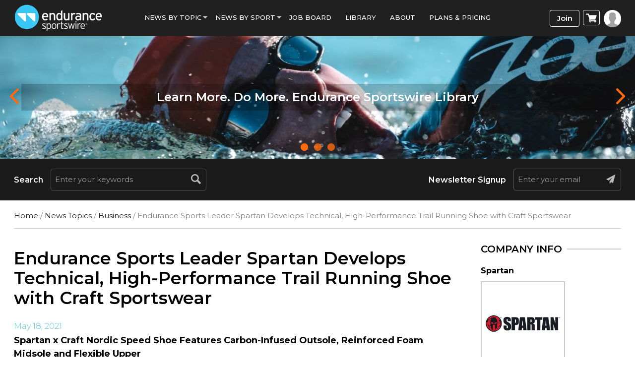

--- FILE ---
content_type: text/html; charset=UTF-8
request_url: https://www.endurancesportswire.com/endurance-sports-leader-spartan-develops-technical-high-performance-trail-running-shoe-with-craft-sportswear/
body_size: 74888
content:
<!doctype html>
<html lang="en-US">
<head><meta http-equiv="Content-Type" content="text/html; charset=utf-8">
<meta name="viewport" content="width=device-width, initial-scale=1.0">
<title>Endurance Sports Leader Spartan Develops Technical, High-Performance Trail Running Shoe with Craft Sportswear</title>
<link rel="icon" href="https://www.endurancesportswire.com/wp-content/themes/macrospec-esw-child/favicon.png" type="image/x-icon">
<!-- Google Tag Manager -->

<!-- End Google Tag Manager -->
<meta name='robots' content='index, follow, max-image-preview:large, max-snippet:-1, max-video-preview:-1' />
	<style>img:is([sizes="auto" i], [sizes^="auto," i]) { contain-intrinsic-size: 3000px 1500px }</style>
	
<!-- Google Tag Manager by PYS -->
    <script data-cfasync="false" data-pagespeed-no-defer>
	    window.dataLayerPYS = window.dataLayerPYS || [];
	</script>
<!-- End Google Tag Manager by PYS -->
	<!-- This site is optimized with the Yoast SEO plugin v25.9 - https://yoast.com/wordpress/plugins/seo/ -->
	<meta name="description" content="Spartan and Craft, makers of clothing and footwear for endurance sports, created a technical, high-performance trail running shoe - the “Spartan x Craft Nordic Speed Shoe.”" />
	<link rel="canonical" href="https://www.endurancesportswire.com/endurance-sports-leader-spartan-develops-technical-high-performance-trail-running-shoe-with-craft-sportswear/" />
	<meta property="og:locale" content="en_US" />
	<meta property="og:type" content="article" />
	<meta property="og:title" content="Endurance Sports Leader Spartan Develops Technical, High-Performance Trail Running Shoe with Craft Sportswear" />
	<meta property="og:description" content="Spartan and Craft, makers of clothing and footwear for endurance sports, created a technical, high-performance trail running shoe - the “Spartan x Craft Nordic Speed Shoe.”" />
	<meta property="og:url" content="https://www.endurancesportswire.com/endurance-sports-leader-spartan-develops-technical-high-performance-trail-running-shoe-with-craft-sportswear/" />
	<meta property="og:site_name" content="Endurance Sportswire" />
	<meta property="article:published_time" content="2021-05-18T11:56:29+00:00" />
	<meta name="author" content="Spartan Race" />
	<script type="application/ld+json" class="yoast-schema-graph">{"@context":"https://schema.org","@graph":[{"@type":"WebPage","@id":"https://www.endurancesportswire.com/endurance-sports-leader-spartan-develops-technical-high-performance-trail-running-shoe-with-craft-sportswear/","url":"https://www.endurancesportswire.com/endurance-sports-leader-spartan-develops-technical-high-performance-trail-running-shoe-with-craft-sportswear/","name":"Endurance Sports Leader Spartan Develops Technical, High-Performance Trail Running Shoe with Craft Sportswear","isPartOf":{"@id":"https://www.endurancesportswire.com/#website"},"datePublished":"2021-05-18T11:56:29+00:00","author":{"@id":"https://www.endurancesportswire.com/#/schema/person/f3728e6ffa4da3c88b2ddadde8dfc3e1"},"description":"Spartan and Craft, makers of clothing and footwear for endurance sports, created a technical, high-performance trail running shoe - the “Spartan x Craft Nordic Speed Shoe.”","breadcrumb":{"@id":"https://www.endurancesportswire.com/endurance-sports-leader-spartan-develops-technical-high-performance-trail-running-shoe-with-craft-sportswear/#breadcrumb"},"inLanguage":"en-US","potentialAction":[{"@type":"ReadAction","target":["https://www.endurancesportswire.com/endurance-sports-leader-spartan-develops-technical-high-performance-trail-running-shoe-with-craft-sportswear/"]}]},{"@type":"BreadcrumbList","@id":"https://www.endurancesportswire.com/endurance-sports-leader-spartan-develops-technical-high-performance-trail-running-shoe-with-craft-sportswear/#breadcrumb","itemListElement":[{"@type":"ListItem","position":1,"name":"Home","item":"https://www.endurancesportswire.com/"},{"@type":"ListItem","position":2,"name":"Endurance Sports Leader Spartan Develops Technical, High-Performance Trail Running Shoe with Craft Sportswear"}]},{"@type":"WebSite","@id":"https://www.endurancesportswire.com/#website","url":"https://www.endurancesportswire.com/","name":"Endurance Sportswire","description":"Latest Sports News &amp; Press Releases","potentialAction":[{"@type":"SearchAction","target":{"@type":"EntryPoint","urlTemplate":"https://www.endurancesportswire.com/?s={search_term_string}"},"query-input":{"@type":"PropertyValueSpecification","valueRequired":true,"valueName":"search_term_string"}}],"inLanguage":"en-US"},{"@type":"Person","@id":"https://www.endurancesportswire.com/#/schema/person/f3728e6ffa4da3c88b2ddadde8dfc3e1","name":"Spartan Race","image":{"@type":"ImageObject","inLanguage":"en-US","@id":"https://www.endurancesportswire.com/#/schema/person/image/","url":"https://secure.gravatar.com/avatar/ebfb6c41774a8959b9b9405aac0636ced8af48f381cfd620be145f88615785e3?s=96&d=mm&r=g","contentUrl":"https://secure.gravatar.com/avatar/ebfb6c41774a8959b9b9405aac0636ced8af48f381cfd620be145f88615785e3?s=96&d=mm&r=g","caption":"Spartan Race"},"url":"https://www.endurancesportswire.com/news/spartan-race/"}]}</script>
	<!-- / Yoast SEO plugin. -->


<link rel='dns-prefetch' href='//fonts.googleapis.com' />
<link rel='preconnect' href='https://fonts.gstatic.com' crossorigin />
		<!-- This site uses the Google Analytics by ExactMetrics plugin v8.8.0 - Using Analytics tracking - https://www.exactmetrics.com/ -->
		<!-- Note: ExactMetrics is not currently configured on this site. The site owner needs to authenticate with Google Analytics in the ExactMetrics settings panel. -->
					<!-- No tracking code set -->
				<!-- / Google Analytics by ExactMetrics -->
		<link rel='stylesheet' id='bootstrap-css' href='https://www.endurancesportswire.com/wp-content/themes/macrospec-esw-child/assets/css/bootstrap.css?ver=169570544' type='text/css' media='all' />
<link rel='stylesheet' id='main-style-css' href='https://www.endurancesportswire.com/wp-content/themes/macrospec-esw-child/assets/css/style.css?ver=795091738' type='text/css' media='all' />
<link rel='stylesheet' id='responsive-css' href='https://www.endurancesportswire.com/wp-content/themes/macrospec-esw-child/assets/css/responsive.css?ver=329141489' type='text/css' media='all' />
<link rel='stylesheet' id='owl-carousel-min-css' href='https://www.endurancesportswire.com/wp-content/themes/macrospec-esw-child/assets/css/owl.carousel.min.css?ver=1417071939' type='text/css' media='all' />
<link rel='stylesheet' id='owl-theme-default-css' href='https://www.endurancesportswire.com/wp-content/themes/macrospec-esw-child/assets/css/owl.theme.default.css?ver=1986990095' type='text/css' media='all' />
<link rel='stylesheet' id='custom-css' href='https://www.endurancesportswire.com/wp-content/themes/macrospec-esw-child/assets/css/custom.css?ver=966028272' type='text/css' media='all' />
<link rel="preload" as="style" href="https://fonts.googleapis.com/css?family=Abel:400&#038;display=swap&#038;ver=1750944741" /><link rel="stylesheet" href="https://fonts.googleapis.com/css?family=Abel:400&#038;display=swap&#038;ver=1750944741" media="print" onload="this.media='all'"><noscript><link rel="stylesheet" href="https://fonts.googleapis.com/css?family=Abel:400&#038;display=swap&#038;ver=1750944741" /></noscript><script type="text/javascript" src="https://www.endurancesportswire.com/wp-includes/js/jquery/jquery.min.js?ver=3.7.1" id="jquery-core-js"></script>
<script type="text/javascript" src="https://www.endurancesportswire.com/wp-includes/js/jquery/jquery-migrate.min.js?ver=3.4.1" id="jquery-migrate-js"></script>
<link rel="https://api.w.org/" href="https://www.endurancesportswire.com/wp-json/" /><link rel="alternate" title="JSON" type="application/json" href="https://www.endurancesportswire.com/wp-json/wp/v2/posts/164412" /><link rel="EditURI" type="application/rsd+xml" title="RSD" href="https://www.endurancesportswire.com/xmlrpc.php?rsd" />
<link rel='shortlink' href='https://www.endurancesportswire.com/?p=164412' />
<link rel="alternate" title="oEmbed (JSON)" type="application/json+oembed" href="https://www.endurancesportswire.com/wp-json/oembed/1.0/embed?url=https%3A%2F%2Fwww.endurancesportswire.com%2Fendurance-sports-leader-spartan-develops-technical-high-performance-trail-running-shoe-with-craft-sportswear%2F" />
<link rel="alternate" title="oEmbed (XML)" type="text/xml+oembed" href="https://www.endurancesportswire.com/wp-json/oembed/1.0/embed?url=https%3A%2F%2Fwww.endurancesportswire.com%2Fendurance-sports-leader-spartan-develops-technical-high-performance-trail-running-shoe-with-craft-sportswear%2F&#038;format=xml" />
<meta name="generator" content="Redux 4.5.7" />
<!-- This site is using AdRotate v5.15.1 to display their advertisements - https://ajdg.solutions/ -->
<!-- AdRotate CSS -->
<style type="text/css" media="screen">
	.g { margin:0px; padding:0px; overflow:hidden; line-height:1; zoom:1; }
	.g img { height:auto; }
	.g-col { position:relative; float:left; }
	.g-col:first-child { margin-left: 0; }
	.g-col:last-child { margin-right: 0; }
	.g-1 { min-width:0px; max-width:300px; }
	.b-1 { margin:0px; }
	.g-5 { min-width:0px; max-width:300px; }
	.b-5 { margin:0px 0px 0px 0px; }
	.g-6 {  margin: 0 auto; }
	.g-13 { margin:0px 0px 0px 0px;width:100%; max-width:350px; height:100%; max-height:250px; }
	@media only screen and (max-width: 480px) {
		.g-col, .g-dyn, .g-single { width:100%; margin-left:0; margin-right:0; }
	}
</style>
<!-- /AdRotate CSS -->

<script type="application/ld+json">
{
  "@context": "https://schema.org",
  "@type": "NewsMediaOrganization",
  "name": "Endurance Sportswire",
  "url": "https://www.endurancesportswire.com/",
  "logo": "https://www.endurancesportswire.com/wp-content/themes/macrospec-esw-child/assets/images/logo.png",
  "contactPoint": {
    "@type": "ContactPoint",
    "telephone": "",
    "contactType": ""
  },
  "sameAs": [
    "https://www.facebook.com/pages/Endurance-Sportswire/191933678545",
    "https://twitter.com/endurancewire",
    "https://www.instagram.com/endurance_sportswire/",
    "https://www.linkedin.com/company/2775974"
  ]
}
</script>
<script type="application/ld+json">
{
  "@context": "https://schema.org",
  "@type": "LocalBusiness",
  "name": "Endurance Sportswire",
  "image": "https://www.endurancesportswire.com/wp-content/themes/macrospec-esw-child/assets/images/logo.png",
  "@id": "https://www.endurancesportswire.com/",
  "url": "https://www.endurancesportswire.com/",
  "telephone": "858 876 4705",
  "priceRange": "$",
  "address": {
    "@type": "PostalAddress",
    "streetAddress": "4010 Sorrento Valley Blvd #400, San Diego, CA 92121",
    "addressLocality": "San Diego",
    "addressRegion": "CA",
    "postalCode": "92075",
    "addressCountry": "US"
  },
  "geo": {
    "@type": "GeoCoordinates",
    "latitude": "32.90393",
    "longitude": "-117.21956"
  },
  "openingHoursSpecification": {
    "@type": "OpeningHoursSpecification",
    "dayOfWeek": [
      "Monday",
      "Tuesday",
      "Wednesday",
      "Thursday",
      "Friday",
      "Saturday",
      "Sunday"
    ],
    "opens": "00:00",
    "closes": "23:59"
  } 
}
</script>
<script type="application/ld+json">
{
  "@context": "https://schema.org/",
  "@type": "WebSite",
  "name": "Endurance Sportswire",
  "url": "https://www.endurancesportswire.com/",
  "potentialAction": {
    "@type": "SearchAction",
    "target": "https://www.endurancesportswire.com/?s={search_term_string}",
    "query-input": "required name=search_term_string"
  }
}
</script>
<!-- Global site tag (gtag.js) - Google Ads: 986820887 --> <script async src="https://www.googletagmanager.com/gtag/js?id=AW-986820887&l=dataLayerPYS"></script> <script> window.dataLayerPYS = window.dataLayerPYS || []; function gtag(){dataLayerPYS.push(arguments);} gtag('js', new Date()); gtag('config', 'AW-986820887'); </script>
<!------Global site tag END------>
<!-- Facebook Pixel Code -->
<script>
!function(f,b,e,v,n,t,s){if(f.fbq)return;n=f.fbq=function(){n.callMethod?
n.callMethod.apply(n,arguments):n.queue.push(arguments)};if(!f._fbq)f._fbq=n;
n.push=n;n.loaded=!0;n.version='2.0';n.queue=[];t=b.createElement(e);t.async=!0;
t.src=v;s=b.getElementsByTagName(e)[0];s.parentNode.insertBefore(t,s)}(window,
document,'script','https://connect.facebook.net/en_US/fbevents.js');
fbq('init', '1582618115401378'); // Insert your pixel ID here.
fbq('track', 'PageView');
</script>
<noscript><img height="1" width="1" style="display:none"
src="https://www.facebook.com/tr?id=1582618115401378&ev=PageView&noscript=1"
/></noscript>
<!-- DO NOT MODIFY -->
<!-- End Facebook Pixel Code -->
<!--Start of Zendesk Chat Script--> 
<!--<script type="text/javascript"> 
window.$zopim ||(function(d,s){
    var z=$zopim=function(c){ z._.push(c)},$=z.s= d.createElement(s),e=d.getElementsByTagName(s)[0];z.set=function(o){z.set. _.push(o)};z._=[];z.set._=[];$.async=!0;$.setAttribute('charset','utf-8'); $.src='https://v2.zopim.com/?u8PMevG9oY2Fwnbojjat6T04wDQ5bwoM';z.t=+new Date;$. type='text/javascript';e.parentNode.insertBefore($,e)
})(document,'script'); </script>--> <!--End of Zendesk Chat Script-->
<script>
  (function () {
    var s = document.createElement('script');
    s.type = 'text/javascript';
    s.async = true;
    s.src = 'https://app.termly.io/embed.min.js';
    s.id = '1b1afdb9-531e-4003-8d35-80ee02a5d12f';
    s.setAttribute("data-name", "termly-embed-banner");
    var x = document.getElementsByTagName('script')[0];
    x.parentNode.insertBefore(s, x);
  })();
</script>

<meta name="facebook-domain-verification" content="loih29162mjshk8uqxt1z406i0k6sj" />

<!-- Google tag (gtag.js) -->
<script async src="https://www.googletagmanager.com/gtag/js?id=G-KLZ572R3VK&l=dataLayerPYS"></script>
<script>
  window.dataLayerPYS = window.dataLayerPYS || [];
  function gtag(){dataLayerPYS.push(arguments);}
  gtag('js', new Date());

  gtag('config', 'G-KLZ572R3VK');
</script><!-- We need this for debugging -->
<!-- Macrospec 1.0 -->
<!-- ESW-Child (Macrospec) 1.0 -->
	<noscript><style>.woocommerce-product-gallery{ opacity: 1 !important; }</style></noscript>
	<script type="text/javascript" src="https://cdn.brevo.com/js/sdk-loader.js" async></script><script type="text/javascript">
            window.Brevo = window.Brevo || [];
            window.Brevo.push(["init", {
                client_key: "9sy8zglcbjnqurjaaxxp7nbb",
                email_id: "",
                push: {
                    customDomain: "https://www.endurancesportswire.com\/wp-content\/plugins\/woocommerce-sendinblue-newsletter-subscription\/"
                }
            }]);
        </script><style type="text/css">.wpgs-for .slick-arrow::before,.wpgs-nav .slick-prev::before, .wpgs-nav .slick-next::before{color:#000;}.fancybox-bg{background-color:rgba(10,0,0,0.75);}.fancybox-caption,.fancybox-infobar{color:#fff;}.wpgs-nav .slick-slide{border-color:transparent}.wpgs-nav .slick-current{border-color:#000}.wpgs-video-wrapper{min-height:500px;}</style><style id="redux_demo-dynamic-css" title="dynamic-css" class="redux-options-output">.site-header{border-top:3px solid #1e73be;border-bottom:3px solid #1e73be;border-left:3px solid #1e73be;border-right:3px solid #1e73be;}.site-header{border-top:3px solid #1e73be;border-bottom:3px solid #1e73be;border-left:3px solid #1e73be;border-right:3px solid #1e73be;}.site-header{margin-top:1px;margin-right:1px;margin-bottom:1px;margin-left:1px;}.site-title{color:#000000;}h2.site-description, .entry-title{font-family:Abel;line-height:40px;font-weight:normal;font-style:700;color:#333;font-size:33px;}</style><!-- WooCommerce Colors -->
<style type="text/css">
p.demo_store{background-color:#005890;color:#9ad2f5;}.woocommerce small.note{color:#515151;}.woocommerce .woocommerce-breadcrumb{color:#515151;}.woocommerce .woocommerce-breadcrumb a{color:#515151;}.woocommerce div.product span.price,.woocommerce div.product p.price{color:#333;}.woocommerce div.product .stock{color:#333;}.woocommerce div.product .woocommerce-tabs ul.tabs li{border:1px solid #d6d6d6;background-color:#efefef;}.woocommerce div.product .woocommerce-tabs ul.tabs li a{color:#565656;}.woocommerce div.product .woocommerce-tabs ul.tabs li a:hover{color:#707070;}.woocommerce div.product .woocommerce-tabs ul.tabs li.active{background:#fff;border-bottom-color:#fff;}.woocommerce div.product .woocommerce-tabs ul.tabs li.active:before{box-shadow:2px 2px 0 #fff;}.woocommerce div.product .woocommerce-tabs ul.tabs li.active:after{box-shadow:-2px 2px 0 #fff;}.woocommerce div.product .woocommerce-tabs ul.tabs li:before,.woocommerce div.product .woocommerce-tabs ul.tabs li:after{border:1px solid #d6d6d6;position:absolute;bottom:-1px;width:5px;height:5px;content:" ";}.woocommerce div.product .woocommerce-tabs ul.tabs li:before{left:-6px;-webkit-border-bottom-right-radius:4px;-moz-border-bottom-right-radius:4px;border-bottom-right-radius:4px;border-width:0 1px 1px 0;box-shadow:2px 2px 0 #efefef;}.woocommerce div.product .woocommerce-tabs ul.tabs li:after{right:-6px;-webkit-border-bottom-left-radius:4px;-moz-border-bottom-left-radius:4px;border-bottom-left-radius:4px;border-width:0 0 1px 1px;box-shadow:-2px 2px 0 #efefef;}.woocommerce div.product .woocommerce-tabs ul.tabs:before{border-bottom:1px solid #d6d6d6;}.woocommerce span.onsale{background-color:#333;color:#ccc;}.woocommerce ul.products li.product .price{color:#333;}.woocommerce ul.products li.product .price .from{color:rgba(51, 51, 51, 0.5);}.woocommerce nav.woocommerce-pagination ul{border:1px solid #d6d6d6;}.woocommerce nav.woocommerce-pagination ul li{border-right:1px solid #d6d6d6;}.woocommerce nav.woocommerce-pagination ul li span.current,.woocommerce nav.woocommerce-pagination ul li a:hover,.woocommerce nav.woocommerce-pagination ul li a:focus{background:#efefef;color:#898989;}.woocommerce a.button,.woocommerce button.button,.woocommerce input.button,.woocommerce #respond input#submit{color:#565656;background-color:#efefef;}.woocommerce a.button:hover,.woocommerce button.button:hover,.woocommerce input.button:hover,.woocommerce #respond input#submit:hover{background-color:#dedede;color:#565656;}.woocommerce a.button.alt,.woocommerce button.button.alt,.woocommerce input.button.alt,.woocommerce #respond input#submit.alt{background-color:#005890;color:#9ad2f5;}.woocommerce a.button.alt:hover,.woocommerce button.button.alt:hover,.woocommerce input.button.alt:hover,.woocommerce #respond input#submit.alt:hover{background-color:#00477f;color:#9ad2f5;}.woocommerce a.button.alt.disabled,.woocommerce button.button.alt.disabled,.woocommerce input.button.alt.disabled,.woocommerce #respond input#submit.alt.disabled,.woocommerce a.button.alt:disabled,.woocommerce button.button.alt:disabled,.woocommerce input.button.alt:disabled,.woocommerce #respond input#submit.alt:disabled,.woocommerce a.button.alt:disabled[disabled],.woocommerce button.button.alt:disabled[disabled],.woocommerce input.button.alt:disabled[disabled],.woocommerce #respond input#submit.alt:disabled[disabled],.woocommerce a.button.alt.disabled:hover,.woocommerce button.button.alt.disabled:hover,.woocommerce input.button.alt.disabled:hover,.woocommerce #respond input#submit.alt.disabled:hover,.woocommerce a.button.alt:disabled:hover,.woocommerce button.button.alt:disabled:hover,.woocommerce input.button.alt:disabled:hover,.woocommerce #respond input#submit.alt:disabled:hover,.woocommerce a.button.alt:disabled[disabled]:hover,.woocommerce button.button.alt:disabled[disabled]:hover,.woocommerce input.button.alt:disabled[disabled]:hover,.woocommerce #respond input#submit.alt:disabled[disabled]:hover{background-color:#005890;color:#9ad2f5;}.woocommerce a.button:disabled:hover,.woocommerce button.button:disabled:hover,.woocommerce input.button:disabled:hover,.woocommerce #respond input#submit:disabled:hover,.woocommerce a.button.disabled:hover,.woocommerce button.button.disabled:hover,.woocommerce input.button.disabled:hover,.woocommerce #respond input#submit.disabled:hover,.woocommerce a.button:disabled[disabled]:hover,.woocommerce button.button:disabled[disabled]:hover,.woocommerce input.button:disabled[disabled]:hover,.woocommerce #respond input#submit:disabled[disabled]:hover{background-color:#efefef;}.woocommerce #reviews h2 small{color:#515151;}.woocommerce #reviews h2 small a{color:#515151;}.woocommerce #reviews #comments ol.commentlist li .meta{color:#515151;}.woocommerce #reviews #comments ol.commentlist li img.avatar{background:#efefef;border:1px solid #e7e7e7;}.woocommerce #reviews #comments ol.commentlist li .comment-text{border:1px solid #e7e7e7;}.woocommerce #reviews #comments ol.commentlist #respond{border:1px solid #e7e7e7;}.woocommerce .star-rating:before{color:#d6d6d6;}.woocommerce.widget_shopping_cart .total,.woocommerce .widget_shopping_cart .total{border-top:3px double #efefef;}.woocommerce form.login,.woocommerce form.checkout_coupon,.woocommerce form.register{border:1px solid #d6d6d6;}.woocommerce .order_details li{border-right:1px dashed #d6d6d6;}.woocommerce .widget_price_filter .ui-slider .ui-slider-handle{background-color:#005890;}.woocommerce .widget_price_filter .ui-slider .ui-slider-range{background-color:#005890;}.woocommerce .widget_price_filter .price_slider_wrapper .ui-widget-content{background-color:#00144c;}.woocommerce-cart table.cart td.actions .coupon .input-text{border:1px solid #d6d6d6;}.woocommerce-cart .cart-collaterals .cart_totals p small{color:#515151;}.woocommerce-cart .cart-collaterals .cart_totals table small{color:#515151;}.woocommerce-cart .cart-collaterals .cart_totals .discount td{color:#333;}.woocommerce-cart .cart-collaterals .cart_totals tr td,.woocommerce-cart .cart-collaterals .cart_totals tr th{border-top:1px solid #efefef;}.woocommerce-checkout .checkout .create-account small{color:#515151;}.woocommerce-checkout #payment{background:#efefef;}.woocommerce-checkout #payment ul.payment_methods{border-bottom:1px solid #d6d6d6;}.woocommerce-checkout #payment div.payment_box{background-color:#e2e2e2;color:#565656;}.woocommerce-checkout #payment div.payment_box input.input-text,.woocommerce-checkout #payment div.payment_box textarea{border-color:#c9c9c9;border-top-color:#bcbcbc;}.woocommerce-checkout #payment div.payment_box ::-webkit-input-placeholder{color:#bcbcbc;}.woocommerce-checkout #payment div.payment_box :-moz-placeholder{color:#bcbcbc;}.woocommerce-checkout #payment div.payment_box :-ms-input-placeholder{color:#bcbcbc;}.woocommerce-checkout #payment div.payment_box span.help{color:#515151;}.woocommerce-checkout #payment div.payment_box:after{content:"";display:block;border:8px solid #e2e2e2;border-right-color:transparent;border-left-color:transparent;border-top-color:transparent;position:absolute;top:-3px;left:0;margin:-1em 0 0 2em;}
</style>
<!--/WooCommerce Colors-->
</head>
<body data-rsssl=1 class="wp-singular post-template-default single single-post postid-164412 single-format-standard wp-theme-macrospec wp-child-theme-macrospec-esw-child theme-macrospec woocommerce-no-js metaslider-plugin  woocommerce esw-child-macrospec">

<div class="main-wrap">

  <header id="mainHeader">
    <div class="container">
      <div class="row">
        <div class="col-md-2 col-sm-5 col-xs-5"><a href="https://www.endurancesportswire.com/sports-news/" class="logo"><img src="https://www.endurancesportswire.com/wp-content/themes/macrospec-esw-child/assets/images/logo.png"></a></div>
        <div class="col-md-8 col-sm-7 col-xs-7">
          <nav class="navbar navbar-default">
              <div class="navbar-header">
                <button type="button" class="navbar-toggle collapsed" data-toggle="collapse" onclick="openNav()">
                  <span class="sr-only">Toggle navigation</span>
                  <span class="icon-bar"></span>
                  <span class="icon-bar"></span>
                  <span class="icon-bar"></span>
                </button>
             </div>
             
             

              <div class="collapse navbar-collapse hidden-sm" id="bs-example-navbar-collapse-1">
               <ul id="menu-main-menu" class="nav navbar-nav"><li id="menu-item-145027" class="menu-item menu-item-type-custom menu-item-object-custom menu-item-has-children menu-item-145027"><a>News By Topic</a>
<ul class="dropdown-menu menu-odd  menu-depth-1">
	<li id="menu-item-145060" class="menu-item menu-item-type-taxonomy menu-item-object-category current-post-ancestor menu-item-145060"><a href="https://www.endurancesportswire.com/sports-topics/">All Topics</a></li>
	<li id="menu-item-145064" class="menu-item menu-item-type-taxonomy menu-item-object-category menu-item-145064"><a href="https://www.endurancesportswire.com/sports-topics/awards/">Awards</a></li>
	<li id="menu-item-145065" class="menu-item menu-item-type-taxonomy menu-item-object-category current-post-ancestor current-menu-parent current-post-parent menu-item-145065"><a href="https://www.endurancesportswire.com/sports-topics/business/">Business</a></li>
	<li id="menu-item-145066" class="menu-item menu-item-type-taxonomy menu-item-object-category menu-item-145066"><a href="https://www.endurancesportswire.com/sports-topics/eventrace/">Events</a></li>
	<li id="menu-item-145067" class="menu-item menu-item-type-taxonomy menu-item-object-category menu-item-145067"><a href="https://www.endurancesportswire.com/sports-topics/giving/">Giving</a></li>
	<li id="menu-item-145068" class="menu-item menu-item-type-taxonomy menu-item-object-category menu-item-145068"><a href="https://www.endurancesportswire.com/sports-topics/products/">Products</a></li>
	<li id="menu-item-145069" class="menu-item menu-item-type-taxonomy menu-item-object-category menu-item-145069"><a href="https://www.endurancesportswire.com/sports-topics/sponsorship/">Sponsorship</a></li>
	<li id="menu-item-145070" class="menu-item menu-item-type-taxonomy menu-item-object-category menu-item-145070"><a href="https://www.endurancesportswire.com/sports-topics/studies/">Studies</a></li>
	<li id="menu-item-145071" class="menu-item menu-item-type-taxonomy menu-item-object-category menu-item-145071"><a href="https://www.endurancesportswire.com/sports-topics/trade-shows/">Trade Shows</a></li>
</ul>
</li>
<li id="menu-item-145063" class="menu-item menu-item-type-custom menu-item-object-custom menu-item-has-children menu-item-145063"><a>News by sport</a>
<ul class="dropdown-menu menu-odd  menu-depth-1">
	<li id="menu-item-145150" class="menu-item menu-item-type-taxonomy menu-item-object-category current-post-ancestor menu-item-145150"><a href="https://www.endurancesportswire.com/all-sports/">All Sports</a></li>
	<li id="menu-item-145073" class="menu-item menu-item-type-taxonomy menu-item-object-category menu-item-145073"><a href="https://www.endurancesportswire.com/all-sports/cycling/">Cycling</a></li>
	<li id="menu-item-145075" class="menu-item menu-item-type-taxonomy menu-item-object-category current-post-ancestor current-menu-parent current-post-parent menu-item-145075"><a href="https://www.endurancesportswire.com/all-sports/running/">Running</a></li>
	<li id="menu-item-145076" class="menu-item menu-item-type-taxonomy menu-item-object-category menu-item-145076"><a href="https://www.endurancesportswire.com/all-sports/triathlon/">Triathlon</a></li>
	<li id="menu-item-145077" class="menu-item menu-item-type-custom menu-item-object-custom menu-item-145077"><a href="http://www.outdoorsportswire.com/">Outdoors</a></li>
</ul>
</li>
<li id="menu-item-145079" class="menu-item menu-item-type-post_type menu-item-object-page menu-item-145079"><a href="https://www.endurancesportswire.com/jobs/">Job Board</a></li>
<li id="menu-item-151262" class="menu-item menu-item-type-post_type menu-item-object-page menu-item-151262"><a href="https://www.endurancesportswire.com/library/">Library</a></li>
<li id="menu-item-145099" class="menu-item menu-item-type-post_type menu-item-object-page menu-item-145099"><a href="https://www.endurancesportswire.com/press-release-distribution-services/">About</a></li>
<li id="menu-item-145081" class="more_item hide menu-item menu-item-type-custom menu-item-object-custom menu-item-has-children menu-item-145081"><a>More</a>
<ul class="dropdown-menu menu-odd  menu-depth-1">
	<li id="menu-item-145082" class="menu-item menu-item-type-post_type menu-item-object-page menu-item-145082"><a href="https://www.endurancesportswire.com/directory/">Industry Directory</a></li>
	<li id="menu-item-145083" class="menu-item menu-item-type-post_type menu-item-object-page menu-item-145083"><a href="https://www.endurancesportswire.com/view-podcasts/">Podcast</a></li>
	<li id="menu-item-145084" class="menu-item menu-item-type-custom menu-item-object-custom menu-item-145084"><a href="#">PR Resources</a></li>
</ul>
</li>
<li id="menu-item-166820" class="menu-item menu-item-type-post_type menu-item-object-page menu-item-166820"><a href="https://www.endurancesportswire.com/products/">Plans &#038; Pricing</a></li>
</ul>                
              </div>
          </nav>
        </div>
        
        <div class="col-md-2 col-sm-3 righticon">
        <div class="btn-wrap">
        
                      <a href="https://www.endurancesportswire.com/products" class="join-btn">Join</a>
                            <a class="cart-menu">
                <img src="https://www.endurancesportswire.com/wp-content/themes/macrospec-esw-child/assets/images/cart-icon.png">
    </a>
    <ul class="dropdown-menu mini-cart">
       <li role="presentation"><div class="widget_shopping_cart_content">

	<p class="woocommerce-mini-cart__empty-message">No products in the cart.</p>


</div></li>
     </ul>
                <!-- <a class="cart-menu"><img src="https://www.endurancesportswire.com/wp-content/themes/macrospec-esw-child/assets/images/cart-icon.png"></a>
              <ul class="dropdown-menu mini-cart">
              <li role="presentation"><div class="widget_shopping_cart_content">

	<p class="woocommerce-mini-cart__empty-message">No products in the cart.</p>


</div></li>
             </ul> -->

                           <a href="#" class="login-btn" data-toggle="modal" data-target="#loginModal"><img src="https://www.endurancesportswire.com/wp-content/themes/macrospec-esw-child/assets/images/profile-icon.png"></a>
                          
          </div>
        </div>
      </div>
    </div>
  </header>
  
  <!------------- Mobile Nav --------------------->
    <div id="mySidenav" class="sidenav">
      <a href="javascript:void(0)" class="closebtn" onclick="closeNav()">&times;</a>
      <ul id="menu-main-menu-1" class="nav navbar-nav"><li class="menu-item menu-item-type-custom menu-item-object-custom menu-item-has-children menu-item-145027"><a>News By Topic</a>
<ul class="dropdown-menu menu-odd  menu-depth-1">
	<li class="menu-item menu-item-type-taxonomy menu-item-object-category current-post-ancestor menu-item-145060"><a href="https://www.endurancesportswire.com/sports-topics/">All Topics</a></li>
	<li class="menu-item menu-item-type-taxonomy menu-item-object-category menu-item-145064"><a href="https://www.endurancesportswire.com/sports-topics/awards/">Awards</a></li>
	<li class="menu-item menu-item-type-taxonomy menu-item-object-category current-post-ancestor current-menu-parent current-post-parent menu-item-145065"><a href="https://www.endurancesportswire.com/sports-topics/business/">Business</a></li>
	<li class="menu-item menu-item-type-taxonomy menu-item-object-category menu-item-145066"><a href="https://www.endurancesportswire.com/sports-topics/eventrace/">Events</a></li>
	<li class="menu-item menu-item-type-taxonomy menu-item-object-category menu-item-145067"><a href="https://www.endurancesportswire.com/sports-topics/giving/">Giving</a></li>
	<li class="menu-item menu-item-type-taxonomy menu-item-object-category menu-item-145068"><a href="https://www.endurancesportswire.com/sports-topics/products/">Products</a></li>
	<li class="menu-item menu-item-type-taxonomy menu-item-object-category menu-item-145069"><a href="https://www.endurancesportswire.com/sports-topics/sponsorship/">Sponsorship</a></li>
	<li class="menu-item menu-item-type-taxonomy menu-item-object-category menu-item-145070"><a href="https://www.endurancesportswire.com/sports-topics/studies/">Studies</a></li>
	<li class="menu-item menu-item-type-taxonomy menu-item-object-category menu-item-145071"><a href="https://www.endurancesportswire.com/sports-topics/trade-shows/">Trade Shows</a></li>
</ul>
</li>
<li class="menu-item menu-item-type-custom menu-item-object-custom menu-item-has-children menu-item-145063"><a>News by sport</a>
<ul class="dropdown-menu menu-odd  menu-depth-1">
	<li class="menu-item menu-item-type-taxonomy menu-item-object-category current-post-ancestor menu-item-145150"><a href="https://www.endurancesportswire.com/all-sports/">All Sports</a></li>
	<li class="menu-item menu-item-type-taxonomy menu-item-object-category menu-item-145073"><a href="https://www.endurancesportswire.com/all-sports/cycling/">Cycling</a></li>
	<li class="menu-item menu-item-type-taxonomy menu-item-object-category current-post-ancestor current-menu-parent current-post-parent menu-item-145075"><a href="https://www.endurancesportswire.com/all-sports/running/">Running</a></li>
	<li class="menu-item menu-item-type-taxonomy menu-item-object-category menu-item-145076"><a href="https://www.endurancesportswire.com/all-sports/triathlon/">Triathlon</a></li>
	<li class="menu-item menu-item-type-custom menu-item-object-custom menu-item-145077"><a href="http://www.outdoorsportswire.com/">Outdoors</a></li>
</ul>
</li>
<li class="menu-item menu-item-type-post_type menu-item-object-page menu-item-145079"><a href="https://www.endurancesportswire.com/jobs/">Job Board</a></li>
<li class="menu-item menu-item-type-post_type menu-item-object-page menu-item-151262"><a href="https://www.endurancesportswire.com/library/">Library</a></li>
<li class="menu-item menu-item-type-post_type menu-item-object-page menu-item-145099"><a href="https://www.endurancesportswire.com/press-release-distribution-services/">About</a></li>
<li class="more_item hide menu-item menu-item-type-custom menu-item-object-custom menu-item-has-children menu-item-145081"><a>More</a>
<ul class="dropdown-menu menu-odd  menu-depth-1">
	<li class="menu-item menu-item-type-post_type menu-item-object-page menu-item-145082"><a href="https://www.endurancesportswire.com/directory/">Industry Directory</a></li>
	<li class="menu-item menu-item-type-post_type menu-item-object-page menu-item-145083"><a href="https://www.endurancesportswire.com/view-podcasts/">Podcast</a></li>
	<li class="menu-item menu-item-type-custom menu-item-object-custom menu-item-145084"><a href="#">PR Resources</a></li>
</ul>
</li>
<li class="menu-item menu-item-type-post_type menu-item-object-page menu-item-166820"><a href="https://www.endurancesportswire.com/products/">Plans &#038; Pricing</a></li>
</ul>      
    </div>
  <!------------- Mobile Nav --------------------->
  
  
  <section class="full-bannerSlider">
     <div class="owl-carousel" id="owl-demo1">
                <div class="item"><a href="https://www.endurancesportswire.com/library" ><img src="https://www.endurancesportswire.com/wp-content/uploads/2021/09/in-Banner1-1278x247.jpg">
      
        <div class="promotional"><div class="container"><div class="banner-desc"  style="background: rgba(0,0,0,.2); padding: 10px;">Learn More. Do More. 

Endurance Sportswire Library</div> </div></div>      </a>
        </div>
                <div class="item"><a href="" ><img src="https://www.endurancesportswire.com/wp-content/uploads/2019/12/asoggetti-GYr9A2CPMhY-unsplash-1278x247.jpg">
      
             </a>
        </div>
                <div class="item"><a href="" ><img src="https://www.endurancesportswire.com/wp-content/uploads/2019/12/joshua-j-cotten-X1WgDUvRcA8-unsplash-1278x247.jpg">
      
             </a>
        </div>
           </div>
         
  </section>
  
 <section id="searchBar">
  <section class="bannerbottom-bar">
    <div class="container">
      <div class="row">
        
        <div class="col-lg-4 col-md-4 col-sm-5">
          <div class="searchlabel">Search</div>
           <div class="searchbox">
             <form action="https://www.endurancesportswire.com/">
             <input type="text" pattern=".*\S+.*" name="s" class="form-control" placeholder="Enter your keywords" required>
             <button type="submit" class="search-btn"></button>
             </form>
           </div>
           <div class="clearfix"></div>
        </div>
        
        <div class="col-lg-4 col-lg-push-4 col-md-6 col-md-push-2 col-sm-7">
          <div class="searchlabel">Newsletter Signup</div>
           <div class="searchbox">
           <form action="https://www.endurancesportswire.com/subscribe/" method="post">
             <input type="email" class="form-control email" placeholder="Enter your email">
             <button type="submit" class="subscribe-redirect submit-btn"></button>
             </form>
           </div>
                   </div>
     
      </div>
    
    </div>
  </section></section>

<div id="content" class="inner-contentwrap post-164412 post type-post status-publish format-standard hentry category-business category-press-releases category-running">
<section class="container">
<div class="row">
  <div class="col-sm-12">
     <nav class="breadcrumb" itemprop="breadcrumb"><a href="https://www.endurancesportswire.com">Home</a> &#47; <a href="https://www.endurancesportswire.com/sports-topics/">News Topics</a> &#47; <a href="https://www.endurancesportswire.com/sports-topics/business/">Business</a> &#47; Endurance Sports Leader Spartan Develops Technical, High-Performance Trail Running Shoe with Craft Sportswear</nav>	</div><div class="col-sm-9">
    <div class="txt-content">
    
        <h1 class="pageheading">Endurance Sports Leader Spartan Develops Technical, High-Performance Trail Running Shoe with Craft Sportswear</h1>
         <h6 class="date">May 18, 2021</h6>
                   <h4>Spartan x Craft Nordic Speed Shoe Features Carbon-Infused Outsole,  Reinforced Foam Midsole and Flexible Upper</h4>
           <p><strong>BOSTON, Mass.</strong> – Following the release of its highly-anticipated, best-in-class obstacle course racing shoe, the Spartan RD Pro by Craft, the world’s leader in endurance sports and extreme wellness went back to the lab with its performance apparel and footwear partner to create a technical, high-performance trail running shoe, the “Spartan x Craft Nordic Speed Shoe.” The shoe, built for speed, endurance, and durability, meets the specific needs that trail runners expect to face on the trail, from uneven terrain to wet, slippery surfaces.</p>
<p>“With Spartan Trail events growing across the world, attracting athletes from beginners to professionals, our community needs a high-performance shoe to keep up with the demands of the terrain,” said Michael Lunardelli, Spartan’s vice president of merchandise and retail. “We’ve worked closely with Craft’s team of designers and technicians – who pay strict attention to detail – to create the Spartan x Craft Nordic Speed. Every stitch and seam has been intricately designed using the best materials and technology available – ensuring it will stand up to the terrain and providing a competitive edge to those who wear it.”</p>
<p>The Spartan x Craft Nordic Speed is designed for speed and built to endure. It’s ready for any trail and equipped with essential technology, including:</p>
<ul>
<li><strong>Specially formulated carbon-infused outsole, which</strong> holds grip over slippery, wet terrain</li>
<li><strong>Reinforced foam midsole, which</strong> produces a smooth ride on rough, uneven trails</li>
<li><strong>Ultra flexible, ultra durable upper, which</strong> keeps you fresh and protected mile after mile</li>
</ul>
<p>The men’s colorway features a black upper with a teal sole and tongue, while the women’s is offered with a teal upper and smoked pearl sole and tongue. Both models retail for $140 on Spartan.com.</p>
<p>“People in Sweden and the Nordic region are very health and fitness conscious and use the extreme conditions of the nature around them to maximize the way they run and train,” said Eric Sarin, head of CRAFT&#8217;s footwear development and a 25-year athletic shoe maven responsible for the engineering and design behind Spartan X Craft footwear collaborations. “This shoe was born with exactly that in mind — to assist athletes as they train and compete in variable conditions to their ultimate ability. With Nordic trails and mountains and natural obstacles as our muse, we created an extremely versatile trail running OCR shoe.”</p>
<p>Since partnering with CRAFT Sportswear in 2018, Spartan has established itself as a serious player in high-performance apparel and footwear built for endurance training and racing. The creation of the Spartan x Craft Nordic Speed Shoe was a natural evolution for the collaboration between the two brands, as Spartan has expanded its footprint in trail running with the creation and growth of Spartan Trail and the Spartan Trail World Championship, which draw the world’s best trail runners to 10 prestigious trail and ultra races across four continents.</p>
<p><strong>About CRAFT Sportswear</strong></p>
<p>CRAFT Sportswear is a Swedish brand specializing in clothing and footwear for endurance sports where performance and comfort are crucial for a good result. With a passion for sports and a commitment to innovation, design and performance, CRAFT Sportswear offers tools for sport achievements that inspire and enable athletic progress for world champions and everyday heroes. For more information, please visit <a href="http://www.craftsports.us">www.craftsports.us</a></p>
<p><strong>ABOUT SPARTAN </strong></p>
<p>Spartan is a global experiential sport and wellness brand with a 10 million+ strong community. We create transformational experiences, products, and content to help people, companies and teams tear down boundaries and expand what they believe to be possible. Spartan combines large scale global events with a vibrant digital content and community platform. With 250 events across more than 40 countries on six continents, Spartan is the world’s leading extreme wellness and endurance brand. Visit <a href="https://www.spartan.com/">spartan.com</a> for more information and registration.</p>
    </div>
</div>

<div class="col-sm-3">
    <div class="sidebar">

         
   
            <div class="heading">
        <h6>Company Info</h6>
        <div class="line"></div>
       
    </div>
        <p><strong>Spartan</strong></p>              <img class="company-logo" src="https://www.endurancesportswire.com/wp-content/uploads/2020/10/Picture1-150x150.png" />
       <p class="author-link">View all Releases by <a href="https://www.endurancesportswire.com/news/spartan-race/" title="Posts by Spartan Race" rel="author">Spartan Race</a></p>

     <div class="heading">
        <h6>CONTACT INFO</h6>
        <div class="line"></div>
    </div>
    <div class="contact-info">
        <p>
        Jonathan Fine<br>781.248.3963<br><a href="mailto:jonathanf@spartan.com">jonathanf@spartan.com</a><br><a target="_blank" href="http://www.spartan.com">www.spartan.com</a><br>        </p>
    </div>
  <div>			<div class="textwidget">
</div>
		</div><div>			<div class="textwidget"><p>&nbsp;</p>
<div class="heading">
<h6>Share this News</h6>
<div class="line"></div>
</div>
<div class="heateor_sss_sharing_container heateor_sss_horizontal_sharing" data-heateor-ss-offset="0" data-heateor-sss-href='https://www.endurancesportswire.com/endurance-sports-leader-spartan-develops-technical-high-performance-trail-running-shoe-with-craft-sportswear/'><div class="heateor_sss_sharing_ul"><a aria-label="Facebook" class="heateor_sss_facebook" href="https://www.facebook.com/sharer/sharer.php?u=https%3A%2F%2Fwww.endurancesportswire.com%2Fendurance-sports-leader-spartan-develops-technical-high-performance-trail-running-shoe-with-craft-sportswear%2F" title="Facebook" rel="nofollow noopener" target="_blank" style="font-size:32px!important;box-shadow:none;display:inline-block;vertical-align:middle"><span class="heateor_sss_svg" style="background-color:#0765FE;width:35px;height:35px;border-radius:999px;display:inline-block;opacity:1;float:left;font-size:32px;box-shadow:none;display:inline-block;font-size:16px;padding:0 4px;vertical-align:middle;background-repeat:repeat;overflow:hidden;padding:0;cursor:pointer;box-sizing:content-box"><svg style="display:block;border-radius:999px;" focusable="false" aria-hidden="true" xmlns="http://www.w3.org/2000/svg" width="100%" height="100%" viewBox="0 0 32 32"><path fill="#fff" d="M28 16c0-6.627-5.373-12-12-12S4 9.373 4 16c0 5.628 3.875 10.35 9.101 11.647v-7.98h-2.474V16H13.1v-1.58c0-4.085 1.849-5.978 5.859-5.978.76 0 2.072.15 2.608.298v3.325c-.283-.03-.775-.045-1.386-.045-1.967 0-2.728.745-2.728 2.683V16h3.92l-.673 3.667h-3.247v8.245C23.395 27.195 28 22.135 28 16Z"></path></svg></span></a><a aria-label="Twitter" class="heateor_sss_button_twitter" href="https://twitter.com/intent/tweet?text=Endurance%20Sports%20Leader%20Spartan%20Develops%20Technical%2C%20High-Performance%20Trail%20Running%20Shoe%20with%20Craft%20Sportswear&url=https%3A%2F%2Fwww.endurancesportswire.com%2Fendurance-sports-leader-spartan-develops-technical-high-performance-trail-running-shoe-with-craft-sportswear%2F" title="Twitter" rel="nofollow noopener" target="_blank" style="font-size:32px!important;box-shadow:none;display:inline-block;vertical-align:middle"><span class="heateor_sss_svg heateor_sss_s__default heateor_sss_s_twitter" style="background-color:#55acee;width:35px;height:35px;border-radius:999px;display:inline-block;opacity:1;float:left;font-size:32px;box-shadow:none;display:inline-block;font-size:16px;padding:0 4px;vertical-align:middle;background-repeat:repeat;overflow:hidden;padding:0;cursor:pointer;box-sizing:content-box"><svg style="display:block;border-radius:999px;" focusable="false" aria-hidden="true" xmlns="http://www.w3.org/2000/svg" width="100%" height="100%" viewBox="-4 -4 39 39"><path d="M28 8.557a9.913 9.913 0 0 1-2.828.775 4.93 4.93 0 0 0 2.166-2.725 9.738 9.738 0 0 1-3.13 1.194 4.92 4.92 0 0 0-3.593-1.55 4.924 4.924 0 0 0-4.794 6.049c-4.09-.21-7.72-2.17-10.15-5.15a4.942 4.942 0 0 0-.665 2.477c0 1.71.87 3.214 2.19 4.1a4.968 4.968 0 0 1-2.23-.616v.06c0 2.39 1.7 4.38 3.952 4.83-.414.115-.85.174-1.297.174-.318 0-.626-.03-.928-.086a4.935 4.935 0 0 0 4.6 3.42 9.893 9.893 0 0 1-6.114 2.107c-.398 0-.79-.023-1.175-.068a13.953 13.953 0 0 0 7.55 2.213c9.056 0 14.01-7.507 14.01-14.013 0-.213-.005-.426-.015-.637.96-.695 1.795-1.56 2.455-2.55z" fill="#fff"></path></svg></span></a><a aria-label="Linkedin" class="heateor_sss_button_linkedin" href="https://www.linkedin.com/sharing/share-offsite/?url=https%3A%2F%2Fwww.endurancesportswire.com%2Fendurance-sports-leader-spartan-develops-technical-high-performance-trail-running-shoe-with-craft-sportswear%2F" title="Linkedin" rel="nofollow noopener" target="_blank" style="font-size:32px!important;box-shadow:none;display:inline-block;vertical-align:middle"><span class="heateor_sss_svg heateor_sss_s__default heateor_sss_s_linkedin" style="background-color:#0077b5;width:35px;height:35px;border-radius:999px;display:inline-block;opacity:1;float:left;font-size:32px;box-shadow:none;display:inline-block;font-size:16px;padding:0 4px;vertical-align:middle;background-repeat:repeat;overflow:hidden;padding:0;cursor:pointer;box-sizing:content-box"><svg style="display:block;border-radius:999px;" focusable="false" aria-hidden="true" xmlns="http://www.w3.org/2000/svg" width="100%" height="100%" viewBox="0 0 32 32"><path d="M6.227 12.61h4.19v13.48h-4.19V12.61zm2.095-6.7a2.43 2.43 0 0 1 0 4.86c-1.344 0-2.428-1.09-2.428-2.43s1.084-2.43 2.428-2.43m4.72 6.7h4.02v1.84h.058c.56-1.058 1.927-2.176 3.965-2.176 4.238 0 5.02 2.792 5.02 6.42v7.395h-4.183v-6.56c0-1.564-.03-3.574-2.178-3.574-2.18 0-2.514 1.7-2.514 3.46v6.668h-4.187V12.61z" fill="#fff"></path></svg></span></a><a aria-label="Instagram" class="heateor_sss_button_instagram" href="https://www.instagram.com/" title="Instagram" rel="nofollow noopener" target="_blank" style="font-size:32px!important;box-shadow:none;display:inline-block;vertical-align:middle"><span class="heateor_sss_svg" style="background-color:#53beee;width:35px;height:35px;border-radius:999px;display:inline-block;opacity:1;float:left;font-size:32px;box-shadow:none;display:inline-block;font-size:16px;padding:0 4px;vertical-align:middle;background-repeat:repeat;overflow:hidden;padding:0;cursor:pointer;box-sizing:content-box"><svg style="display:block;border-radius:999px;" version="1.1" viewBox="-10 -10 148 148" width="100%" height="100%" xml:space="preserve" xmlns="http://www.w3.org/2000/svg" xmlns:xlink="http://www.w3.org/1999/xlink"><g><g><path d="M86,112H42c-14.336,0-26-11.663-26-26V42c0-14.337,11.664-26,26-26h44c14.337,0,26,11.663,26,26v44 C112,100.337,100.337,112,86,112z M42,24c-9.925,0-18,8.074-18,18v44c0,9.925,8.075,18,18,18h44c9.926,0,18-8.075,18-18V42 c0-9.926-8.074-18-18-18H42z" fill="#fff"></path></g><g><path d="M64,88c-13.234,0-24-10.767-24-24c0-13.234,10.766-24,24-24s24,10.766,24,24C88,77.233,77.234,88,64,88z M64,48c-8.822,0-16,7.178-16,16s7.178,16,16,16c8.822,0,16-7.178,16-16S72.822,48,64,48z" fill="#fff"></path></g><g><circle cx="89.5" cy="38.5" fill="#fff" r="5.5"></circle></g></g></svg></span></a><a aria-label="Gmail" class="heateor_sss_button_google_gmail" href="https://mail.google.com/mail/?ui=2&view=cm&fs=1&tf=1&su=Endurance%20Sports%20Leader%20Spartan%20Develops%20Technical%2C%20High-Performance%20Trail%20Running%20Shoe%20with%20Craft%20Sportswear&body=Link:https%3A%2F%2Fwww.endurancesportswire.com%2Fendurance-sports-leader-spartan-develops-technical-high-performance-trail-running-shoe-with-craft-sportswear%2F" title="Google Gmail" rel="nofollow noopener" target="_blank" style="font-size:32px!important;box-shadow:none;display:inline-block;vertical-align:middle"><span class="heateor_sss_svg heateor_sss_s__default heateor_sss_s_Google_Gmail" style="background-color:#e5e5e5;width:35px;height:35px;border-radius:999px;display:inline-block;opacity:1;float:left;font-size:32px;box-shadow:none;display:inline-block;font-size:16px;padding:0 4px;vertical-align:middle;background-repeat:repeat;overflow:hidden;padding:0;cursor:pointer;box-sizing:content-box"><svg style="display:block;border-radius:999px;" focusable="false" aria-hidden="true" xmlns="http://www.w3.org/2000/svg" width="100%" height="100%" viewBox="0 0 32 32"><path fill="#fff" d="M2.902 6.223h26.195v19.554H2.902z"></path><path fill="#E14C41" class="heateor_sss_no_fill" d="M2.902 25.777h26.195V6.223H2.902v19.554zm22.44-4.007v3.806H6.955v-3.6h.032l.093-.034 6.9-5.558 2.09 1.77 1.854-1.63 7.42 5.246zm0-.672l-7.027-4.917 7.028-6.09V21.1zm-1.17-14.67l-.947.905c-2.356 2.284-4.693 4.75-7.17 6.876l-.078.06L8.062 6.39l16.11.033zm-10.597 9.61l-6.62 5.294.016-10.914 6.607 5.62"></path></svg></span></a><a aria-label="Email" class="heateor_sss_email" href="https://www.endurancesportswire.com/endurance-sports-leader-spartan-develops-technical-high-performance-trail-running-shoe-with-craft-sportswear/" onclick="event.preventDefault();window.open('mailto:?subject=' + decodeURIComponent('Endurance%20Sports%20Leader%20Spartan%20Develops%20Technical%2C%20High-Performance%20Trail%20Running%20Shoe%20with%20Craft%20Sportswear').replace('&', '%26') + '&body=https%3A%2F%2Fwww.endurancesportswire.com%2Fendurance-sports-leader-spartan-develops-technical-high-performance-trail-running-shoe-with-craft-sportswear%2F', '_blank')" title="Email" rel="noopener" style="font-size:32px!important;box-shadow:none;display:inline-block;vertical-align:middle"><span class="heateor_sss_svg" style="background-color:#649a3f;width:35px;height:35px;border-radius:999px;display:inline-block;opacity:1;float:left;font-size:32px;box-shadow:none;display:inline-block;font-size:16px;padding:0 4px;vertical-align:middle;background-repeat:repeat;overflow:hidden;padding:0;cursor:pointer;box-sizing:content-box"><svg style="display:block;border-radius:999px;" focusable="false" aria-hidden="true" xmlns="http://www.w3.org/2000/svg" width="100%" height="100%" viewBox="-.75 -.5 36 36"><path d="M 5.5 11 h 23 v 1 l -11 6 l -11 -6 v -1 m 0 2 l 11 6 l 11 -6 v 11 h -22 v -11" stroke-width="1" fill="#fff"></path></svg></span></a></div><div class="heateorSssClear"></div></div>
</div>
		</div>    <div class="social-icon">
            <div class="heading">
               <h6>Follow us on</h6>
               <div class="line"></div>
            </div>
            <ul>
			<li><a href="https://www.facebook.com/pages/Endurance-Sportswire/191933678545"><img src="https://www.endurancesportswire.com/wp-content/uploads/2019/09/icon-facebook.png"></a></li><li><a href="https://twitter.com/endurancewire"><img src="https://www.endurancesportswire.com/wp-content/uploads/2019/09/icon-twitter.png"></a></li><li><a href="https://www.instagram.com/endurance_sportswire/"><img src="https://www.endurancesportswire.com/wp-content/uploads/2021/09/icon-istagram-1.png"></a></li><li><a href="https://www.linkedin.com/company/2775974"><img src="https://www.endurancesportswire.com/wp-content/uploads/2021/09/icon-linkedin.png"></a></li>       
            </ul>
          </div>
  <div>			<div class="textwidget">
</div>
		</div><div>			<div class="textwidget"><p><a class="submitnews_btn" href="/submit-press-release-redirection/">Submit Press Release</a></p>
</div>
		</div><div>			<div class="textwidget"><div class="right-adpic"><div class="g g-1"><div class="g-col b-1 a-44"><div class="ad-block-item"><a href="/ai-press-release-generator/">
<img decoding="async" src="https://www.endurancesportswire.com/wp-content/uploads/2023/07/AI-Press-Release-Banner-Instagram-Post-Square.png">
</a></div></div></div></div>
</div>
		</div>   <div class="editors-news">
          
          <div class="heading">
            <h6>Editor's Picks</h6>
            <div class="line"></div>
          </div>
                                                  
                                
                        <div class="news-box">
                      
                        <div class="desc">
                        <h6 class="date">January 28, 2026</h6>
                        <h2 class="title"><a href="https://www.endurancesportswire.com/proposed-new-hampshire-legislation-would-require-all-bike-owners-to-pay-registration-fees/">Proposed New Hampshire Legislation Would Require ALL Bike Owners to Pay Registration Fees</a></h2>

                     

                        </div>
                        </div>

                                                        
                                
                        <div class="news-box">
                      
                        <div class="desc">
                        <h6 class="date">January 28, 2026</h6>
                        <h2 class="title"><a href="https://www.endurancesportswire.com/alpkit-secures-new-investment-to-keep-business-running/">Alpkit secures new investment to keep business running</a></h2>

                     

                        </div>
                        </div>

                                                        
                                
                        <div class="news-box">
                      
                        <div class="desc">
                        <h6 class="date">January 27, 2026</h6>
                        <h2 class="title"><a href="https://www.endurancesportswire.com/alpkit-enters-administration-having-faced-incredible-challenges-over-the-last-three-years/">Alpkit enters administration having “faced incredible challenges over the last three years”</a></h2>

                     

                        </div>
                        </div>

                                                        
                                
                        <div class="news-box">
                      
                        <div class="desc">
                        <h6 class="date">January 27, 2026</h6>
                        <h2 class="title"><a href="https://www.endurancesportswire.com/grand-slam-track-made-just-1-8m-while-racking-up-40m-in-debt/">Grand Slam Track Made Just $1.8M While Racking Up $40M in Debt</a></h2>

                     

                        </div>
                        </div>

                                                        
                                
                        <div class="news-box">
                      
                        <div class="desc">
                        <h6 class="date">January 27, 2026</h6>
                        <h2 class="title"><a href="https://www.endurancesportswire.com/life-electric-vehicles-set-to-acquire-rad-power-bikes-for-13-2-million/">Life Electric Vehicles set to acquire Rad Power Bikes for $13.2 million</a></h2>

                     

                        </div>
                        </div>

                                                 <a class="submitnews_btn" href="https://www.endurancesportswire.com/sports-topics/business/?meta=editorchoice">View All</a>    
                                          
             </div> 
    <div>			<div class="textwidget">
</div>
		</div>  
<!-- <div class="right-adpic"></div> -->
</div></div>  

</section>
</div><!-- end of #content -->
<footer>
    <div class="container">
      <div class="row">
      
      <div class="col-sm-2">
          <div class="ft-logo"><img src="https://www.endurancesportswire.com/wp-content/themes/macrospec-esw-child/assets/images/logo.png"></div>
       </div>
        
       <div class="col-sm-8">
      
        <ul id="menu-footer-menu" class="menu"><li id="menu-item-145085" class="menu-item menu-item-type-post_type menu-item-object-page menu-item-145085"><a href="https://www.endurancesportswire.com/terms-and-conditions/">Terms</a></li>
<li id="menu-item-145086" class="menu-item menu-item-type-post_type menu-item-object-page menu-item-privacy-policy menu-item-145086"><a rel="privacy-policy" href="https://www.endurancesportswire.com/privacy-policy/">Privacy</a></li>
<li id="menu-item-145087" class="menu-item menu-item-type-post_type menu-item-object-page menu-item-145087"><a href="https://www.endurancesportswire.com/help/">FAQ</a></li>
<li id="menu-item-169579" class="menu-item menu-item-type-post_type menu-item-object-page menu-item-169579"><a href="https://www.endurancesportswire.com/press-release-distribution-services/">Press Release Distribution</a></li>
<li id="menu-item-145089" class="menu-item menu-item-type-post_type menu-item-object-page menu-item-145089"><a href="https://www.endurancesportswire.com/contact/">Contact Us</a></li>
<li id="menu-item-145090" class="menu-item menu-item-type-post_type menu-item-object-page menu-item-145090"><a href="https://www.endurancesportswire.com/sitemap/">Sitemap</a></li>
</ul>           <!-- <p class="copyright"><strong>Address: </strong>4010 Sorrento Valley Blvd #400, San Diego, CA 92121 &nbsp; <strong>Phone: </strong><a href="tel:8588764705">(858) 876-4705</a></p>
           
          <p class="copyright">(c) 2026 <p class="copyright"><strong>Address: </strong>4010 Sorrento Valley Blvd #400, San Diego, CA 92121 &nbsp; <strong>Phone: </strong><a href="tel:8588764705">(858) 876-4705</a></p>
 <p class="copyright">© [date] Endurance Sportswire. All Rights Reserved.</p></p> -->
          <p class="copyright"><strong>Address: </strong>4010 Sorrento Valley Blvd #400, San Diego, CA 92121 &nbsp; <strong>Phone: </strong><a href="tel:8588764705">(858) 876-4705</a></p>
 <p class="copyright">© 2026 Endurance Sportswire. All Rights Reserved.</p>       </div> 
      
       
       
        <div class="col-sm-2">
          <div class="social-icon">
            <ul>
              <li><a href="https://www.facebook.com/pages/Endurance-Sportswire/191933678545"><img src="https://www.endurancesportswire.com/wp-content/uploads/2019/09/icon-facebook.png"></a></li><li><a href="https://twitter.com/endurancewire"><img src="https://www.endurancesportswire.com/wp-content/uploads/2019/09/icon-twitter.png"></a></li><li><a href="https://www.instagram.com/endurance_sportswire/"><img src="https://www.endurancesportswire.com/wp-content/uploads/2021/09/icon-istagram-1.png"></a></li><li><a href="https://www.linkedin.com/company/2775974"><img src="https://www.endurancesportswire.com/wp-content/uploads/2021/09/icon-linkedin.png"></a></li>              
            </ul>
          </div>
       </div>
       
      </div>
   </div>
  </footer>
  
  <div id="loginModal" class="modal fade" role="dialog">
  <div class="modal-dialog login-modal">
     
    <!-- Modal content-->
    <div class="modal-content">
      <button type="button" class="close" data-dismiss="modal">X</button>
      <div class="modal-body">
       
        <div class="registration-box wc-reg-custom-box" >
          <div class="woocommerce"><div class="woocommerce-login">
		
		
		<form id="login-form" class="woocommerce-form woocommerce-form-login " method="post">
		<div class="main-heading">Login to your Account</div>
		<div class="sub-heading"><div class="woocommerce-notices-wrapper"></div></div>
			<div class="form-wrap">
						
			<div class="form-group woocommerce-form-row woocommerce-form-row--wide form-row form-row-wide">
				<!-- <label for="username">Username or email address&nbsp;<span class="required">*</span></label> -->
				<input placeholder="Username or email address" type="text" class="form-control woocommerce-Input woocommerce-Input--text input-text" name="username" id="username" autocomplete="username" value="" />			</div>
			<div class="form-group woocommerce-form-row woocommerce-form-row--wide form-row form-row-wide">
				<!-- <label for="password">Password&nbsp;<span class="required">*</span></label> -->
				<input placeholder="Password" class="form-control woocommerce-Input woocommerce-Input--text input-text" type="password" name="password" id="password" autocomplete="current-password" />
			</div>

						<div class="row">
				<div class="col-sm-6">
					<input type="hidden" id="woocommerce-login-nonce" name="woocommerce-login-nonce" value="858ed2d41f" /><input type="hidden" name="_wp_http_referer" value="/endurance-sports-leader-spartan-develops-technical-high-performance-trail-running-shoe-with-craft-sportswear/" />					
					<label class="woocommerce-form__label woocommerce-form__label-for-checkbox inline">
						<input class="woocommerce-form__input woocommerce-form__input-checkbox" name="rememberme" type="checkbox" id="rememberme" value="forever" /> <span>Remember me</span>
					</label>
					<!--  -->
				</div>
				<div class="col-sm-6">
					<!-- <a href="https://www.endurancesportswire.com/my-account/lost-password/">Lost your password?</a> -->
					<a href="#" class="lostpassword">Lost your Password?</a>
				</div>
			</div>
			<button type="submit" class="register-btn" name="login" value="Log in">Log in</button>
			<div class="signup-link-redirect"><a href="/products/">Don't have an account? Signup Now!</a></div>               
						</div>
		</form>
		
		<form id="lostpass-form" style="display:none;">
            <div class="main-heading">Lost your Password?</div>
            <div class="sub-heading" style="display:none;"></div>
             <div class="form-wrap">
               <div class="form-group">
                 <input type="email" class="form-control" name="email" placeholder="Email Address">
               </div>
              <input type="submit" class="register-btn" value="Submit" style="margin-top:0;">
               <div class="signup-link"><a data-form="#login-form" href="#">Already have an account? Login Now!</a></div>               
            </div>
           
           </form>

</div>
</div>        </div>
      </div>

  </div>
  </div>
</div>

<!-- <div class="loader" style="display:none;"><div class="lds-ripple"><div></div><div></div></div></div> -->
<div class="loader" style="display:none;"></div>

</div>


<!--- nav Slide -->
<script>
function openNav() {
  document.getElementById("mySidenav").style.width = "300px";
}

function closeNav() {
  document.getElementById("mySidenav").style.width = "0";
}
</script>
<!--- nav Slide -->
<script type="speculationrules">
{"prefetch":[{"source":"document","where":{"and":[{"href_matches":"\/*"},{"not":{"href_matches":["\/wp-*.php","\/wp-admin\/*","\/wp-content\/uploads\/*","\/wp-content\/*","\/wp-content\/plugins\/*","\/wp-content\/themes\/macrospec-esw-child\/*","\/wp-content\/themes\/macrospec\/*","\/*\\?(.+)"]}},{"not":{"selector_matches":"a[rel~=\"nofollow\"]"}},{"not":{"selector_matches":".no-prefetch, .no-prefetch a"}}]},"eagerness":"conservative"}]}
</script>
<script type="text/javascript">
_linkedin_partner_id = "3283988";
window._linkedin_data_partner_ids = window._linkedin_data_partner_ids || [];
window._linkedin_data_partner_ids.push(_linkedin_partner_id);
</script><script type="text/javascript">
(function(){var s = document.getElementsByTagName("script")[0];
var b = document.createElement("script");
b.type = "text/javascript";b.async = true;
b.src = "https://snap.licdn.com/li.lms-analytics/insight.min.js";
s.parentNode.insertBefore(b, s);})();
</script>
<noscript>
<img height="1" width="1" style="display:none;" alt="" src="https://px.ads.linkedin.com/collect/?pid=3283988&fmt=gif" />
</noscript><input id='ws_ma_event_type' type='hidden' style='display: none' /><input id='ws_ma_event_data' type='hidden' style='display: none' /><script type="application/ld+json">{"@context":"https:\/\/schema.org\/","@type":"BreadcrumbList","itemListElement":[{"@type":"ListItem","position":1,"item":{"name":"Home","@id":"https:\/\/www.endurancesportswire.com"}},{"@type":"ListItem","position":2,"item":{"name":"News Topics","@id":"https:\/\/www.endurancesportswire.com\/sports-topics\/"}},{"@type":"ListItem","position":3,"item":{"name":"Business","@id":"https:\/\/www.endurancesportswire.com\/sports-topics\/business\/"}},{"@type":"ListItem","position":4,"item":{"name":"Endurance Sports Leader Spartan Develops Technical, High-Performance Trail Running Shoe with Craft Sportswear","@id":"https:\/\/www.endurancesportswire.com\/endurance-sports-leader-spartan-develops-technical-high-performance-trail-running-shoe-with-craft-sportswear\/"}}]}</script><script type="text/javascript">jQuery(function($){		function load_authorize_net_cim_credit_card_payment_form_handler() {
			window.wc_authorize_net_cim_credit_card_payment_form_handler = new WC_Authorize_Net_Payment_Form_Handler( {"plugin_id":"authorize_net_cim","id":"authorize_net_cim_credit_card","id_dasherized":"authorize-net-cim-credit-card","type":"credit-card","csc_required":true,"csc_required_for_tokens":false,"logging_enabled":true,"lightbox_enabled":false,"login_id":"2JgAh47x","client_key":"7y7TyXWx5V3mDr2Wd4bumCevAE8KJRSxh5F2zLnSamZ7kwFyF3gNxr2A7KQ5FL9g","general_error":"An error occurred, please try again or try an alternate form of payment.","ajax_url":"https:\/\/www.endurancesportswire.com\/wp-admin\/admin-ajax.php","ajax_log_nonce":"0ac2885de9","enabled_card_types":["visa","mastercard","amex","discover"]} );window.jQuery( document.body ).trigger( "update_checkout" );		}

		try {

			if ( 'undefined' !== typeof WC_Authorize_Net_Payment_Form_Handler ) {
				load_authorize_net_cim_credit_card_payment_form_handler();
			} else {
				window.jQuery( document.body ).on( 'wc_authorize_net_payment_form_handler_loaded', load_authorize_net_cim_credit_card_payment_form_handler );
			}

		} catch ( err ) {

			
		var errorName    = '',
		    errorMessage = '';

		if ( 'undefined' === typeof err || 0 === err.length || ! err ) {
			errorName    = 'A script error has occurred.';
			errorMessage = 'The script WC_Authorize_Net_Payment_Form_Handler could not be loaded.';
		} else {
			errorName    = 'undefined' !== typeof err.name    ? err.name    : '';
			errorMessage = 'undefined' !== typeof err.message ? err.message : '';
		}

		
		console.log( [ errorName, errorMessage ].filter( Boolean ).join( ' ' ) );

		
		jQuery.post( 'https://www.endurancesportswire.com/wp-admin/admin-ajax.php', {
			action:   'wc_authorize_net_cim_credit_card_payment_form_log_script_event',
			security: '02e780f3cf',
			name:     errorName,
			message:  errorMessage,
		} );

				}
		});</script><script type="text/javascript">jQuery(function($){		function load_authorize_net_cim_echeck_payment_form_handler() {
			window.wc_authorize_net_cim_echeck_payment_form_handler = new WC_Authorize_Net_Payment_Form_Handler( {"plugin_id":"authorize_net_cim","id":"authorize_net_cim_echeck","id_dasherized":"authorize-net-cim-echeck","type":"echeck","csc_required":false,"csc_required_for_tokens":false,"logging_enabled":true,"lightbox_enabled":false,"login_id":"2JgAh47x","client_key":"7y7TyXWx5V3mDr2Wd4bumCevAE8KJRSxh5F2zLnSamZ7kwFyF3gNxr2A7KQ5FL9g","general_error":"An error occurred, please try again or try an alternate form of payment.","ajax_url":"https:\/\/www.endurancesportswire.com\/wp-admin\/admin-ajax.php","ajax_log_nonce":"14f3a0e489"} );window.jQuery( document.body ).trigger( "update_checkout" );		}

		try {

			if ( 'undefined' !== typeof WC_Authorize_Net_Payment_Form_Handler ) {
				load_authorize_net_cim_echeck_payment_form_handler();
			} else {
				window.jQuery( document.body ).on( 'wc_authorize_net_payment_form_handler_loaded', load_authorize_net_cim_echeck_payment_form_handler );
			}

		} catch ( err ) {

			
		var errorName    = '',
		    errorMessage = '';

		if ( 'undefined' === typeof err || 0 === err.length || ! err ) {
			errorName    = 'A script error has occurred.';
			errorMessage = 'The script WC_Authorize_Net_Payment_Form_Handler could not be loaded.';
		} else {
			errorName    = 'undefined' !== typeof err.name    ? err.name    : '';
			errorMessage = 'undefined' !== typeof err.message ? err.message : '';
		}

		
		console.log( [ errorName, errorMessage ].filter( Boolean ).join( ' ' ) );

		
		jQuery.post( 'https://www.endurancesportswire.com/wp-admin/admin-ajax.php', {
			action:   'wc_authorize_net_cim_echeck_payment_form_log_script_event',
			security: '0221e0b430',
			name:     errorName,
			message:  errorMessage,
		} );

				}
		});</script><script type="text/javascript">
                    document.body.addEventListener("blur", function(event) {
                        if (event.target.matches("input[type='email']")) {
                            const regexEmail = /^[#&*\/=?^{!}~'_a-z0-9-\+]+([#&*\/=?^{!}~'_a-z0-9-\+]+)*(\.[#&*\/=?^{!}~'_a-z0-9-\+]+)*[.]?@[_a-z0-9-]+(\.[_a-z0-9-]+)*(\.[a-z0-9]{2,63})$/i;
                            if (!regexEmail.test(event.target.value)) {
                                return false;
                            }
                            if (getCookieValueByName("tracking_email") == encodeURIComponent(event.target.value)) {
                                return false;
                            }
                            document.cookie="tracking_email="+encodeURIComponent(event.target.value)+"; path=/";
                            var isCheckout = false;
                			var isAccountPage = false;
                            
                            var subscription_location = "";

                            if (isCheckout) {
                                subscription_location = "order-checkout";
                            } else if (isAccountPage) {
                                subscription_location = "sign-up";
                            }
                            var xhrobj = new XMLHttpRequest();
                            xhrobj.open("POST", "https://www.endurancesportswire.com/wp-admin/admin-ajax.php", true);
                            var params = "action=the_ajax_hook&tracking_email=" + encodeURIComponent(event.target.value) + "&subscription_location=" + encodeURIComponent(subscription_location);
                            xhrobj.setRequestHeader("Content-type", "application/x-www-form-urlencoded");
                            xhrobj.send(params);
                            return;
                        }
                    }, true);
                    function getCookieValueByName(name) {
                        var match = document.cookie.match(new RegExp("(^| )" + name + "=([^;]+)"));
                        return match ? match[2] : "";
                    }
                </script>	<script type='text/javascript'>
		(function () {
			var c = document.body.className;
			c = c.replace(/woocommerce-no-js/, 'woocommerce-js');
			document.body.className = c;
		})();
	</script>
	<link rel='stylesheet' id='wc-blocks-style-css' href='https://www.endurancesportswire.com/wp-content/plugins/woocommerce/assets/client/blocks/wc-blocks.css?ver=wc-10.1.3' type='text/css' media='all' />
<script type="text/javascript" src="https://www.endurancesportswire.com/wp-content/themes/macrospec-esw-child/assets/js/bootstrap.js?ver=712883796" id="bootstrap-js"></script>
<script type="text/javascript" src="https://www.endurancesportswire.com/wp-content/themes/macrospec-esw-child/assets/js/jquery-ui.js?ver=1161573536" id="jquery-ui-js"></script>
<script type="text/javascript" src="https://www.endurancesportswire.com/wp-content/themes/macrospec-esw-child/assets/js/chosen.jquery.min.js?ver=401983325" id="Chosen-js"></script>
<script type="text/javascript" src="https://www.endurancesportswire.com/wp-content/themes/macrospec-esw-child/assets/js/jquery.validate.min.js?ver=621856476" id="jquery-validate-js-js"></script>
<script type="text/javascript" src="https://www.endurancesportswire.com/wp-content/themes/macrospec-esw-child/assets/js/additional-methods.js?ver=2094864308" id="jquery-validate-additional-js"></script>
<script type="text/javascript" src="https://www.endurancesportswire.com/wp-content/themes/macrospec-esw-child/assets/js/owl.carousel.js?ver=1523128196" id="owl.carousel-js"></script>
<script type="text/javascript" id="custom-js-extra">
/* <![CDATA[ */
var ajax = {"ajaxurl":"https:\/\/www.endurancesportswire.com\/wp-admin\/admin-ajax.php","front_page":"1"};
/* ]]> */
</script>
<script type="text/javascript" src="https://www.endurancesportswire.com/wp-content/themes/macrospec-esw-child/assets/js/custom.js?ver=476425107" id="custom-js"></script>
<!-- AdRotate JS -->
<script type="text/javascript">
jQuery(document).ready(function(){
if(jQuery.fn.gslider) {
	jQuery('.g-13').gslider({ groupid: 13, speed: 10000 });
}
});
</script>
<!-- /AdRotate JS -->


</body>
</html>